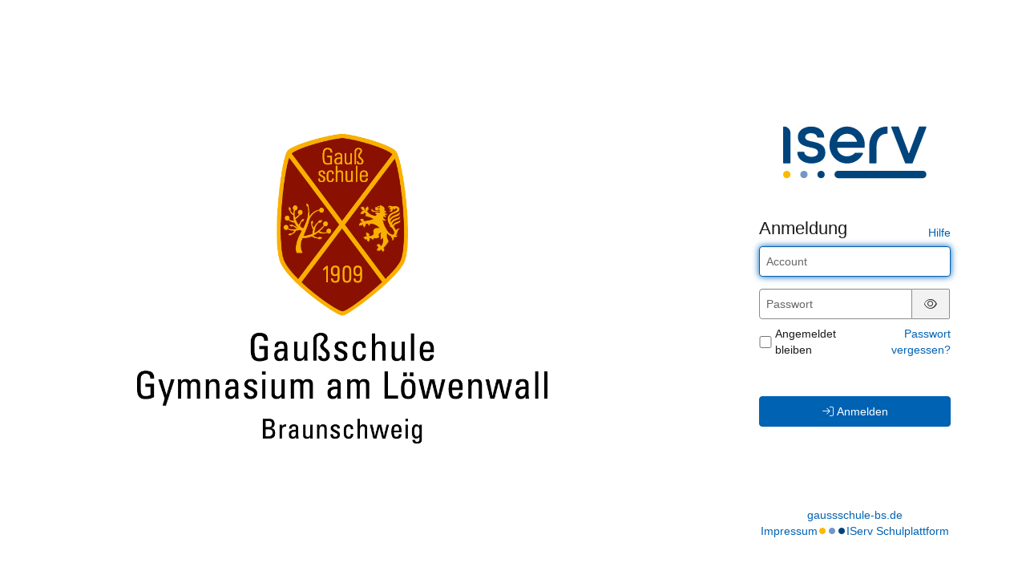

--- FILE ---
content_type: text/css; charset=UTF-8
request_url: https://gaussschule-bs.de/iserv/auth/login/background.%23c0c0c0.css
body_size: 161
content:
body, body.light-theme {
    --lightness: 70%;
}

body.dark-theme {
    --lightness: 25%;
}

@media (prefers-color-scheme: dark) {
  body, body.dark-theme {
    --lightness: 25%;
  }

  body.light-theme {
    --lightness: 70%;
  }
}

.dynamic-color-overlay {
    background: hsl(from #c0c0c0 h s var(--lightness));
}